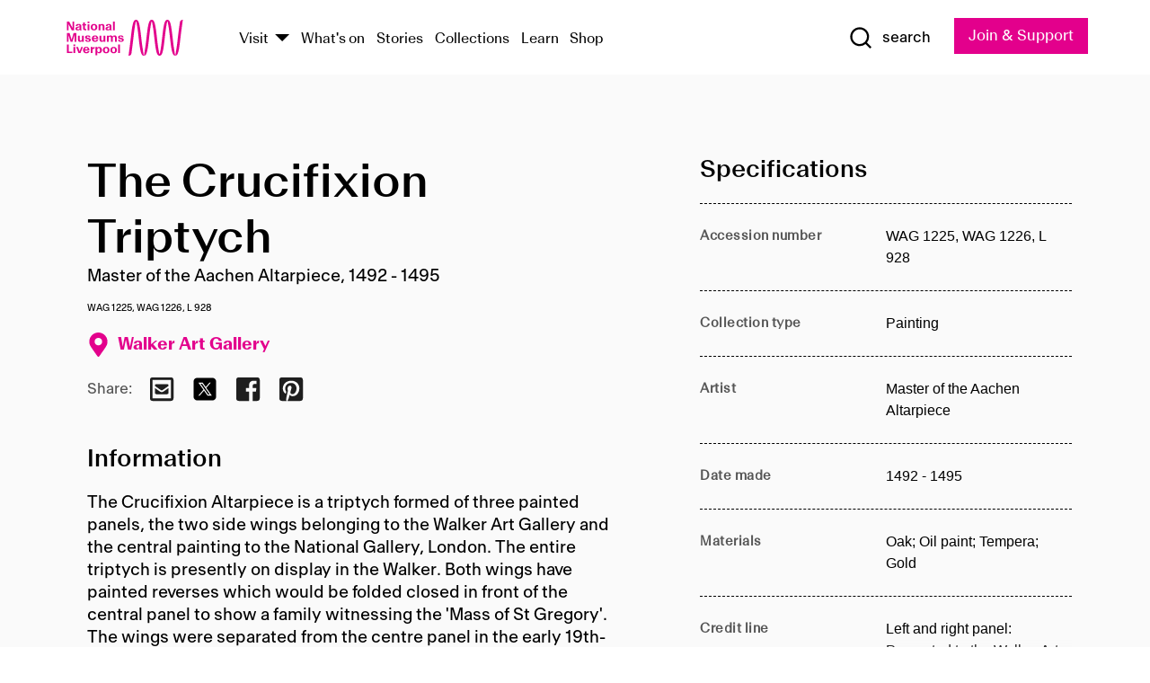

--- FILE ---
content_type: text/html; charset=utf-8
request_url: https://www.liverpoolmuseums.org.uk/artifact/crucifixion-triptych
body_size: 5096
content:
<!DOCTYPE html><html><head><meta charSet="utf-8"/><meta name="viewport" content="width=device-width"/><title>The Crucifixion Triptych | National Museums Liverpool</title><meta name="title" content="The Crucifixion Triptych | National Museums Liverpool"/><meta name="description" content="The Crucifixion Altarpiece is a triptych formed of three painted panels, the two side wings belonging to the Walker Art Gallery and the central painting to the National Gallery, London. The entire triptych is presently on display in the Walker. Both wings have painted reverses which would be folded closed in front of the central panel to show a family witnessing the &#x27;Mass of St Gregory&#x27;. The wings were separated from the centre panel in the early 19th-century before or during their export to Britain. Until 1963 the paintings on the backs of the wings were hidden under black paint and only rediscovered after cleaning and conservation."/><meta name="url" content="https://www.liverpoolmuseums.org.uk/artifact/crucifixion-triptych"/><meta property="og:site_name" content="National Museums Liverpool"/><meta property="og:type" content="Artifact"/><meta property="og:url" content="https://www.liverpoolmuseums.org.uk/artifact/crucifixion-triptych"/><meta property="og:title" content="The Crucifixion Triptych"/><meta property="og:description" content="The Crucifixion Altarpiece is a triptych formed of three painted panels, the two side wings belonging to the Walker Art Gallery and the central painting to the National Gallery, London. The entire triptych is presently on display in the Walker. Both wings have painted reverses which would be folded closed in front of the central panel to show a family witnessing the &#x27;Mass of St Gregory&#x27;. The wings were separated from the centre panel in the early 19th-century before or during their export to Britain. Until 1963 the paintings on the backs of the wings were hidden under black paint and only rediscovered after cleaning and conservation."/><meta name="twitter:card" content="summary"/><meta name="twitter:title" content="The Crucifixion Triptych"/><meta name="twitter:site" content="@NML_Muse"/><meta name="twitter:description" content="The Crucifixion Altarpiece is a triptych formed of three painted panels, the two side wings belonging to the Walker Art Gallery and the central painting to the National Gallery, London. The entire triptych is presently on display in the Walker. Both wings have painted reverses which would be folded closed in front of the central panel to show a family witnessing the &#x27;Mass of St Gregory&#x27;. The wings were separated from the centre panel in the early 19th-century before or during their export to Britain. Until 1963 the paintings on the backs of the wings were hidden under black paint and only rediscovered after cleaning and conservation."/><meta name="twitter:url" content="https://content.liverpoolmuseums.org.uk/artifact/crucifixion-triptych"/><meta property="og:image" content="https://www.liverpoolmuseums.org.uk/static/media/nml-rhodamine-large.jpg"/><meta property="twitter:image" content="https://www.liverpoolmuseums.org.uk/static/media/nml-rhodamine-square.jpg"/><meta name="next-head-count" content="18"/><script src="https://code.jquery.com/jquery-3.5.1.min.js" integrity="sha256-9/aliU8dGd2tb6OSsuzixeV4y/faTqgFtohetphbbj0=" crossorigin="anonymous"></script><script>
              (function(h,o,t,j,a,r){
              h.hj=h.hj||function(){(h.hj.q=h.hj.q||[]).push(arguments)};
              h._hjSettings={hjid:3219582,hjsv:6};
              a=o.getElementsByTagName('head')[0];
              r=o.createElement('script');r.async=1;
              r.src=t+h._hjSettings.hjid+j+h._hjSettings.hjsv;
              a.appendChild(r);
              })(window,document,'https://static.hotjar.com/c/hotjar-','.js?sv=');</script><meta charSet="utf-8"/><link rel="shortcut icon" type="image/x-icon" href="/static/media/favicon.ico"/><script defer="" src="/static/polyfills/svgxuse.min.js"></script><script defer="" src="/static/polyfills/unorm.js"></script><script type="text/javascript">
              _linkedin_partner_id = "6740986";
              window._linkedin_data_partner_ids = window._linkedin_data_partner_ids || [];
              window._linkedin_data_partner_ids.push(_linkedin_partner_id);
            </script><script type="text/javascript">
              (function(l) {
                if (!l) {
                  window.lintrk = function(a, b) { window.lintrk.q.push([a, b]) };
                  window.lintrk.q = [];
                }
                var s = document.getElementsByTagName("script")[0];
                var b = document.createElement("script");
                b.type = "text/javascript";
                b.async = true;
                b.src = "https://snap.licdn.com/li.lms-analytics/insight.min.js";
                s.parentNode.insertBefore(b, s);
              })(window.lintrk);
            </script><noscript><img height="1" width="1" style="display:none" alt="" src="https://px.ads.linkedin.com/collect/?pid=6740986&amp;fmt=gif"/></noscript><link rel="preload" href="/_next/static/css/69a650e1c8d9085a.css" as="style"/><link rel="stylesheet" href="/_next/static/css/69a650e1c8d9085a.css" data-n-g=""/><noscript data-n-css=""></noscript><script defer="" nomodule="" src="/_next/static/chunks/polyfills-c67a75d1b6f99dc8.js"></script><script src="/_next/static/chunks/webpack-d1c608b21d57c472.js" defer=""></script><script src="/_next/static/chunks/framework-d5719ebbbcec5741.js" defer=""></script><script src="/_next/static/chunks/main-c52fcc867bd80df0.js" defer=""></script><script src="/_next/static/chunks/pages/_app-7f8f327192b1f6d2.js" defer=""></script><script src="/_next/static/chunks/75fc9c18-40134325ca6388e2.js" defer=""></script><script src="/_next/static/chunks/2c796e83-7ab690b33a6e2cb9.js" defer=""></script><script src="/_next/static/chunks/26770aaf-e5f75a4589951ba5.js" defer=""></script><script src="/_next/static/chunks/3b9d1622-cb3530196cc04533.js" defer=""></script><script src="/_next/static/chunks/743-6d2ab5d15195f4e7.js" defer=""></script><script src="/_next/static/chunks/853-e7cd37543176a7fa.js" defer=""></script><script src="/_next/static/chunks/278-d902f176211b92d6.js" defer=""></script><script src="/_next/static/chunks/666-3027421fdb5bb7ce.js" defer=""></script><script src="/_next/static/chunks/253-6ee1b430ae4cf66d.js" defer=""></script><script src="/_next/static/chunks/794-f3cae7ad91cb5d07.js" defer=""></script><script src="/_next/static/chunks/2-0d3590ccee6ee82f.js" defer=""></script><script src="/_next/static/chunks/259-887a894390c5e056.js" defer=""></script><script src="/_next/static/chunks/563-79256bec02dde020.js" defer=""></script><script src="/_next/static/chunks/153-4abe4a3e6b4be9e9.js" defer=""></script><script src="/_next/static/chunks/493-b61572e3b7ce598d.js" defer=""></script><script src="/_next/static/chunks/pages/drupal-2abfd4e1db51d38e.js" defer=""></script><script src="/_next/static/ASqhmMd104crkElboZQNn/_buildManifest.js" defer=""></script><script src="/_next/static/ASqhmMd104crkElboZQNn/_ssgManifest.js" defer=""></script><style id="__jsx-897211111">a.jsx-897211111{font-size:1.6rem;}</style><style id="__jsx-2139125512">.button--mailchimp-submit.jsx-2139125512{white-space:nowrap;}</style><style id="__jsx-4154269630">.page-transition-enter{opacity:0;-webkit-transform:translate3d(0,5px,0);-ms-transform:translate3d(0,5px,0);transform:translate3d(0,5px,0);}.page-transition-enter-active{opacity:1;-webkit-transform:translate3d(0,0,0);-ms-transform:translate3d(0,0,0);transform:translate3d(0,0,0);-webkit-transition:opacity 200ms,-webkit-transform 200ms;-webkit-transition:opacity 200ms,transform 200ms;transition:opacity 200ms,transform 200ms;}.page-transition-exit{opacity:1;}.page-transition-exit-active{opacity:0;-webkit-transition:opacity 200ms;transition:opacity 200ms;}</style></head><body><noscript><iframe title="GTM" src="https://www.googletagmanager.com/ns.html?id=GTM-TH4M7B" height="0" width="0" style="display:none;visibility:hidden"></iframe></noscript><div id="__next"><div id="all" class="jsx-4154269630"><header class="section header header--primary" role="banner"><div class="u--in u--lane"><div class="columns is-mobile is-vcentered"><div class="column is-narrow is-hidden-desktop"><button type="button" aria-controls="navi" class="burger burger--squeeze" aria-label="toggle site navigation" aria-expanded="false" data-behaviour="toggle-visibility"><div class="burger__lines" aria-hidden="true"></div><span class="visuallyhidden">toggle site navigation</span></button></div><div class="column is-narrow"><a class="nml-logo" href="/"><span class="nml-logo__small"><img src="/static/images/logos/nml-rhodamine-large.svg" alt="National Museums Liverpool - Homepage"/></span><span class="nml-logo__text vh">National Museums Liverpool</span></a></div><div class="column"><div id="navi" class=""><div class="columns is-gapless is-desktop is-vcentered"><div class="column"><nav id="nav--primary" class="nav nav--primary nav--cms" role="navigation" itemscope="" itemType="https://schema.org/SiteNavigationElement" aria-label="Primary navigation"><h2 class="">Main menu</h2><ul class="menu"><li class="menu__item menu__item--parent
            
            "><a href="/visit">Visit</a><button type="button" aria-controls="subnav" aria-haspopup="true" aria-expanded="false" aria-label="Show Venues" class="toggle toggle--arrow" data-behaviour="toggle-visibility"><span class="visuallyhidden">show venues</span></button><div class="menu__subnav search--hide" id="subnav" aria-hidden="true"><div class="u--lane"><div class="venues venues--text"><a class="venue logo" aria-label="Museum of Liverpool" href="/museum-of-liverpool">Museum of Liverpool</a><a class="venue logo" aria-label="World Museum" href="/world-museum">World Museum</a><a class="venue logo" aria-label="International Slavery Museum" href="/international-slavery-museum">International Slavery Museum</a><a class="venue logo" aria-label="Maritime Museum" href="/maritime-museum">Maritime Museum</a><a class="venue logo" aria-label="Walker Art Gallery" href="/walker-art-gallery">Walker Art Gallery</a><a class="venue logo" aria-label="Sudley House" href="/sudley-house">Sudley House</a><a class="venue logo" aria-label="Lady Lever Art Gallery" href="/lady-lever-art-gallery">Lady Lever Art Gallery</a></div></div></div></li><li class="menu__item "><a href="/whatson">What&#x27;s on</a></li><li class="menu__item "><a href="/stories">Stories</a></li><li class="menu__item "><a href="/collections">Collections</a></li><li class="menu__item "><a href="/learn/schools-home">Learn</a></li><li class="menu__item"><a href="https://national-museums-liverpool.myshopify.com">Shop</a></li></ul></nav></div><div class="column is-narrow is-hidden-touch"><button type="button" aria-controls="search" aria-expanded="false" aria-label="Show Search" class="show-search-toggle toggle" data-behaviour="toggle-visibility"><span class="toggle__icon"><svg xmlns="http://www.w3.org/2000/svg" xmlns:xlink="http://www.w3.org/1999/xlink" class="svg svg--icon" aria-hidden="true" focusable="false"><use xlink:href="/static/images/sprite.svg#glyph-search"></use></svg></span><span class="toggle__text"><span class="visuallyhidden">toggle</span>search</span></button></div></div></div></div><div class="column is-narrow"><a type="button" class="jsx-897211111 button button--special " href="/join-and-support"><span class="jsx-897211111 button__label">Join &amp; Support</span><span class="jsx-897211111 button__triangle"></span></a></div></div></div></header><main class="jsx-4154269630"><div class="page-transition-enter"><section class="section section--artifact section--alt"><div class="u--in u--lane"><div class="section__body"><div class="columns is-variable is-7 is-desktop"><div class="column"><section class="section section--alt"><div class="u--in u--lane"><div><h1 class="h--1">The Crucifixion Triptych</h1><div class="placard__info"></div><div class="placard__uuid">WAG 1225, WAG 1226, L 928</div><div></div><div class="placard__info placard__info--share"></div></div><h3 class="artifact__section-header">Information</h3><div class="cms"><div class="section__intro" style="white-space:pre-wrap">The Crucifixion Altarpiece is a triptych formed of three painted panels, the two side wings belonging to the Walker Art Gallery and the central painting to the National Gallery, London. The entire triptych is presently on display in the Walker. Both wings have painted reverses which would be folded closed in front of the central panel to show a family witnessing the 'Mass of St Gregory'. The wings were separated from the centre panel in the early 19th-century before or during their export to Britain. Until 1963 the paintings on the backs of the wings were hidden under black paint and only rediscovered after cleaning and conservation.</div></div></div></section></div><div class="column is-5-desktop"><div class="artifact__accordion u--in u--lane"></div></div></div></div></div></section></div></main><footer><section class="section section--venues"><div class="u--in u--lane"><div class="venues "><a class="venue logo" aria-label="Museum of Liverpool" href="/museum-of-liverpool"><svg xmlns="http://www.w3.org/2000/svg" xmlns:xlink="http://www.w3.org/1999/xlink" class="svg svg--icon" aria-hidden="true" focusable="false"><use xlink:href="/static/images/sprite.svg#glyph-venue-ml--v"></use></svg></a><a class="venue logo" aria-label="World Museum" href="/world-museum"><svg xmlns="http://www.w3.org/2000/svg" xmlns:xlink="http://www.w3.org/1999/xlink" class="svg svg--icon" aria-hidden="true" focusable="false"><use xlink:href="/static/images/sprite.svg#glyph-venue-wm--v"></use></svg></a><a class="venue logo" aria-label="International Slavery Museum" href="/international-slavery-museum"><svg xmlns="http://www.w3.org/2000/svg" xmlns:xlink="http://www.w3.org/1999/xlink" class="svg svg--icon" aria-hidden="true" focusable="false"><use xlink:href="/static/images/sprite.svg#glyph-venue-is--v"></use></svg></a><a class="venue logo" aria-label="Maritime Museum" href="/maritime-museum"><svg xmlns="http://www.w3.org/2000/svg" xmlns:xlink="http://www.w3.org/1999/xlink" class="svg svg--icon" aria-hidden="true" focusable="false"><use xlink:href="/static/images/sprite.svg#glyph-venue-mm--v"></use></svg></a><a class="venue logo" aria-label="Walker Art Gallery" href="/walker-art-gallery"><svg xmlns="http://www.w3.org/2000/svg" xmlns:xlink="http://www.w3.org/1999/xlink" class="svg svg--icon" aria-hidden="true" focusable="false"><use xlink:href="/static/images/sprite.svg#glyph-venue-wa--v"></use></svg></a><a class="venue logo" aria-label="Sudley House" href="/sudley-house"><svg xmlns="http://www.w3.org/2000/svg" xmlns:xlink="http://www.w3.org/1999/xlink" class="svg svg--icon" aria-hidden="true" focusable="false"><use xlink:href="/static/images/sprite.svg#glyph-venue-sh--v"></use></svg></a><a class="venue logo" aria-label="Lady Lever Art Gallery" href="/lady-lever-art-gallery"><svg xmlns="http://www.w3.org/2000/svg" xmlns:xlink="http://www.w3.org/1999/xlink" class="svg svg--icon" aria-hidden="true" focusable="false"><use xlink:href="/static/images/sprite.svg#glyph-venue-ll--v"></use></svg></a></div></div></section><section class="section section--bigfoot"><div class="u--in u--lane"><div class="bigfoot"><div class="columns is-mobile is-multiline"><div class="column is-half-touch"><span class="bigfoot__heading">About</span></div><div class="column is-half-touch"><span class="bigfoot__heading">Support</span></div><div class="column is-half-touch"><span class="bigfoot__heading">Resource</span></div><div class="column is-half-touch"><span class="bigfoot__heading">Venue hire</span></div><div class="column is-4-desktop is-full-touch"><span class="bigfoot__heading">Stay in touch</span><p>Receive news about National Museums Liverpool, exhibitions, events and more.</p><fieldset class="jsx-2139125512"><legend aria-hidden="true" class="jsx-2139125512 visuallyhidden">Email Signup</legend><div class="jsx-2139125512 email-input"><label for="email-signup" class="jsx-2139125512 visuallyhidden">Email Address</label><a href="/sign-up" class="jsx-2139125512"><button type="submit" class="jsx-2139125512 button button--solid button--mailchimp-submit">Sign up</button></a></div></fieldset></div></div><div class="bigfoot__social"><div class="social-channels"><div class="columns is-centered"><div class="column is-narrow"><a href="https://www.youtube.com/user/NMLWebTeam" class="channel channel--youtube"><span class="channel__icon"><svg xmlns="http://www.w3.org/2000/svg" xmlns:xlink="http://www.w3.org/1999/xlink" class="svg svg--icon" aria-hidden="true" focusable="false"><use xlink:href="/static/images/sprite.svg#glyph-youtube"></use></svg></span><span class="channel__name">Subscribe to our YouTube Channel</span></a></div></div></div></div></div></div></section><section class="section section--colophon"><div class="u--in u--lane"><div class="colophon"><div class="columns is-mobile"><div class="column has-text-centered-touch"><p>© <!-- -->2026<!-- --> National Museums Liverpool. All rights reserved.</p></div><div class="column has-text-centered-touch is-narrow"><ul class="foot_links"><li><a href="/privacy">Privacy</a></li><li><a href="/modern-slavery-statement">Modern Slavery Statement</a></li><li><a href="/cookies">Cookies</a></li><li><a href="/accessibility">Accessibility Statement</a></li></ul></div></div></div></div></section></footer><button type="button" id="back-to-top" class="" aria-label="Back to top"><svg xmlns="http://www.w3.org/2000/svg" xmlns:xlink="http://www.w3.org/1999/xlink" class="svg svg--icon" aria-hidden="true" focusable="false"><use xlink:href="/static/images/sprite.svg#glyph-arrow-up"></use></svg></button></div></div><script id="__NEXT_DATA__" type="application/json">{"props":{"pageProps":{"data":{"type":"node--artifact","id":"7bdcaaf0-296d-43b2-9029-0cca4f1fc31a","links":{"self":{"href":"https://content.liverpoolmuseums.org.uk/jsonapi/node/artifact/7bdcaaf0-296d-43b2-9029-0cca4f1fc31a?resourceVersion=id%3A104804"},"working-copy":{"href":"https://content.liverpoolmuseums.org.uk/jsonapi/node/artifact/7bdcaaf0-296d-43b2-9029-0cca4f1fc31a?resourceVersion=rel%3Aworking-copy"}},"attributes":{"drupal_internal__nid":90635,"drupal_internal__vid":104804,"langcode":"en","revision_timestamp":"2020-12-23T04:08:49+00:00","status":true,"title":"The Crucifixion Triptych","created":"2020-12-23T04:08:49+00:00","changed":"2024-09-18T20:54:55+00:00","promote":true,"sticky":false,"default_langcode":true,"revision_translation_affected":true,"moderation_state":null,"metatag":null,"metatag_normalized":[{"tag":"meta","attributes":{"name":"title","content":"The Crucifixion Triptych | National Museums Liverpool"}},{"tag":"meta","attributes":{"name":"description","content":"The Crucifixion Altarpiece is a triptych formed of three painted panels, the two side wings belonging to the Walker Art Gallery and the central painting to the National Gallery, London. The entire triptych is presently on display in the Walker. Both wings have painted reverses which would be folded closed in front of the central panel to show a family witnessing the 'Mass of St Gregory'. The wings were separated from the centre panel in the early 19th-century before or during their export to Britain. Until 1963 the paintings on the backs of the wings were hidden under black paint and only rediscovered after cleaning and conservation."}},{"tag":"link","attributes":{"rel":"canonical","href":"https://www.liverpoolmuseums.org.uk/artifact/crucifixion-triptych"}},{"tag":"meta","attributes":{"property":"og:site_name","content":"National Museums Liverpool"}},{"tag":"meta","attributes":{"property":"og:type","content":"Artifact"}},{"tag":"meta","attributes":{"property":"og:url","content":"https://www.liverpoolmuseums.org.uk/artifact/crucifixion-triptych"}},{"tag":"meta","attributes":{"property":"og:title","content":"The Crucifixion Triptych"}},{"tag":"meta","attributes":{"property":"og:description","content":"The Crucifixion Altarpiece is a triptych formed of three painted panels, the two side wings belonging to the Walker Art Gallery and the central painting to the National Gallery, London. The entire triptych is presently on display in the Walker. Both wings have painted reverses which would be folded closed in front of the central panel to show a family witnessing the 'Mass of St Gregory'. The wings were separated from the centre panel in the early 19th-century before or during their export to Britain. Until 1963 the paintings on the backs of the wings were hidden under black paint and only rediscovered after cleaning and conservation."}},{"tag":"meta","attributes":{"name":"twitter:card","content":"summary"}},{"tag":"meta","attributes":{"name":"twitter:title","content":"The Crucifixion Triptych"}},{"tag":"meta","attributes":{"name":"twitter:site","content":"@NML_Muse"}},{"tag":"meta","attributes":{"name":"twitter:description","content":"The Crucifixion Altarpiece is a triptych formed of three painted panels, the two side wings belonging to the Walker Art Gallery and the central painting to the National Gallery, London. The entire triptych is presently on display in the Walker. Both wings have painted reverses which would be folded closed in front of the central panel to show a family witnessing the 'Mass of St Gregory'. The wings were separated from the centre panel in the early 19th-century before or during their export to Britain. Until 1963 the paintings on the backs of the wings were hidden under black paint and only rediscovered after cleaning and conservation."}},{"tag":"meta","attributes":{"name":"twitter:url","content":"https://content.liverpoolmuseums.org.uk/artifact/crucifixion-triptych"}}],"path":{"alias":"/artifact/crucifixion-triptych","pid":7433623,"langcode":"en"},"publish_on":null,"unpublish_on":null,"publish_state":null,"unpublish_state":null,"field_collector":null,"field_credit_line":"Left and right panel: Presented to the Walker Art Gallery by the Liverpool Royal Institution in 1948. Central panel on loan from The National Gallery, London (No. 1049).","field_culture":null,"field_datecollected":null,"field_date_collected":"1492 - 1495","field_description":"The Crucifixion Altarpiece is a triptych formed of three painted panels, the two side wings belonging to the Walker Art Gallery and the central painting to the National Gallery, London. The entire triptych is presently on display in the Walker. Both wings have painted reverses which would be folded closed in front of the central panel to show a family witnessing the 'Mass of St Gregory'. The wings were separated from the centre panel in the early 19th-century before or during their export to Britain. Until 1963 the paintings on the backs of the wings were hidden under black paint and only rediscovered after cleaning and conservation.","field_display_on":null,"field_inscription":null,"field_itemname":"Painting","field_legal_status":"PERMANENT COLLECTION","field_locationname":"Loan out: ON LOAN, The National Gallery, London","field_maker":"Master of the Aachen Altarpiece","field_materials":"Oak; Oil paint; Tempera; Gold","field_measurements":null,"field_meta_tags":null,"field_mimsy_id":"583696","field_note":null,"field_number":"WAG 1225, WAG 1226, L 928","field_on_display":true,"field_other_numbers":[],"field_other_people":[],"field_other_places":[],"field_placecollected":null,"field_placemade":null,"field_provenance":[],"field_publications":[],"field_related_events":[],"field_venue_code":"wa","field_whole_part":"WHOLE"},"relationships":{"node_type":{"data":{"type":"node_type--node_type","id":"56adde85-2bce-4168-95b9-5c731d7a0706","meta":{"drupal_internal__target_id":"artifact"}},"links":{"related":{"href":"https://content.liverpoolmuseums.org.uk/jsonapi/node/artifact/7bdcaaf0-296d-43b2-9029-0cca4f1fc31a/node_type?resourceVersion=id%3A104804"},"self":{"href":"https://content.liverpoolmuseums.org.uk/jsonapi/node/artifact/7bdcaaf0-296d-43b2-9029-0cca4f1fc31a/relationships/node_type?resourceVersion=id%3A104804"}}},"revision_uid":{"data":{"type":"user--user","id":"05537a0d-b2f4-450a-b177-04d1cce7cc84","meta":{"drupal_internal__target_id":1}},"links":{"related":{"href":"https://content.liverpoolmuseums.org.uk/jsonapi/node/artifact/7bdcaaf0-296d-43b2-9029-0cca4f1fc31a/revision_uid?resourceVersion=id%3A104804"},"self":{"href":"https://content.liverpoolmuseums.org.uk/jsonapi/node/artifact/7bdcaaf0-296d-43b2-9029-0cca4f1fc31a/relationships/revision_uid?resourceVersion=id%3A104804"}}},"uid":{"data":{"type":"user--user","id":"05537a0d-b2f4-450a-b177-04d1cce7cc84","meta":{"drupal_internal__target_id":1}},"links":{"related":{"href":"https://content.liverpoolmuseums.org.uk/jsonapi/node/artifact/7bdcaaf0-296d-43b2-9029-0cca4f1fc31a/uid?resourceVersion=id%3A104804"},"self":{"href":"https://content.liverpoolmuseums.org.uk/jsonapi/node/artifact/7bdcaaf0-296d-43b2-9029-0cca4f1fc31a/relationships/uid?resourceVersion=id%3A104804"}}},"field_add_paragraph":{"data":[],"links":{"related":{"href":"https://content.liverpoolmuseums.org.uk/jsonapi/node/artifact/7bdcaaf0-296d-43b2-9029-0cca4f1fc31a/field_add_paragraph?resourceVersion=id%3A104804"},"self":{"href":"https://content.liverpoolmuseums.org.uk/jsonapi/node/artifact/7bdcaaf0-296d-43b2-9029-0cca4f1fc31a/relationships/field_add_paragraph?resourceVersion=id%3A104804"}}},"field_collections":{"data":[],"links":{"related":{"href":"https://content.liverpoolmuseums.org.uk/jsonapi/node/artifact/7bdcaaf0-296d-43b2-9029-0cca4f1fc31a/field_collections?resourceVersion=id%3A104804"},"self":{"href":"https://content.liverpoolmuseums.org.uk/jsonapi/node/artifact/7bdcaaf0-296d-43b2-9029-0cca4f1fc31a/relationships/field_collections?resourceVersion=id%3A104804"}}},"field_curated_by":{"data":null,"links":{"related":{"href":"https://content.liverpoolmuseums.org.uk/jsonapi/node/artifact/7bdcaaf0-296d-43b2-9029-0cca4f1fc31a/field_curated_by?resourceVersion=id%3A104804"},"self":{"href":"https://content.liverpoolmuseums.org.uk/jsonapi/node/artifact/7bdcaaf0-296d-43b2-9029-0cca4f1fc31a/relationships/field_curated_by?resourceVersion=id%3A104804"}}},"field_image_object":{"data":[],"links":{"related":{"href":"https://content.liverpoolmuseums.org.uk/jsonapi/node/artifact/7bdcaaf0-296d-43b2-9029-0cca4f1fc31a/field_image_object?resourceVersion=id%3A104804"},"self":{"href":"https://content.liverpoolmuseums.org.uk/jsonapi/node/artifact/7bdcaaf0-296d-43b2-9029-0cca4f1fc31a/relationships/field_image_object?resourceVersion=id%3A104804"}}},"field_interest_categories":{"data":[],"links":{"related":{"href":"https://content.liverpoolmuseums.org.uk/jsonapi/node/artifact/7bdcaaf0-296d-43b2-9029-0cca4f1fc31a/field_interest_categories?resourceVersion=id%3A104804"},"self":{"href":"https://content.liverpoolmuseums.org.uk/jsonapi/node/artifact/7bdcaaf0-296d-43b2-9029-0cca4f1fc31a/relationships/field_interest_categories?resourceVersion=id%3A104804"}}},"field_themes":{"data":[],"links":{"related":{"href":"https://content.liverpoolmuseums.org.uk/jsonapi/node/artifact/7bdcaaf0-296d-43b2-9029-0cca4f1fc31a/field_themes?resourceVersion=id%3A104804"},"self":{"href":"https://content.liverpoolmuseums.org.uk/jsonapi/node/artifact/7bdcaaf0-296d-43b2-9029-0cca4f1fc31a/relationships/field_themes?resourceVersion=id%3A104804"}}},"field_venue":{"data":{"type":"node--venue","id":"149ab4a5-c8f5-4c86-9c2b-f48ec268c2a3","meta":{"drupal_internal__target_id":15}},"links":{"related":{"href":"https://content.liverpoolmuseums.org.uk/jsonapi/node/artifact/7bdcaaf0-296d-43b2-9029-0cca4f1fc31a/field_venue?resourceVersion=id%3A104804"},"self":{"href":"https://content.liverpoolmuseums.org.uk/jsonapi/node/artifact/7bdcaaf0-296d-43b2-9029-0cca4f1fc31a/relationships/field_venue?resourceVersion=id%3A104804"}}}}},"relationships":{"node_type":{"data":{"type":"node_type--node_type","id":"56adde85-2bce-4168-95b9-5c731d7a0706","meta":{"drupal_internal__target_id":"artifact"}},"links":{"related":{"href":"https://content.liverpoolmuseums.org.uk/jsonapi/node/artifact/7bdcaaf0-296d-43b2-9029-0cca4f1fc31a/node_type?resourceVersion=id%3A104804"},"self":{"href":"https://content.liverpoolmuseums.org.uk/jsonapi/node/artifact/7bdcaaf0-296d-43b2-9029-0cca4f1fc31a/relationships/node_type?resourceVersion=id%3A104804"}}},"revision_uid":{"data":{"type":"user--user","id":"05537a0d-b2f4-450a-b177-04d1cce7cc84","meta":{"drupal_internal__target_id":1}},"links":{"related":{"href":"https://content.liverpoolmuseums.org.uk/jsonapi/node/artifact/7bdcaaf0-296d-43b2-9029-0cca4f1fc31a/revision_uid?resourceVersion=id%3A104804"},"self":{"href":"https://content.liverpoolmuseums.org.uk/jsonapi/node/artifact/7bdcaaf0-296d-43b2-9029-0cca4f1fc31a/relationships/revision_uid?resourceVersion=id%3A104804"}}},"uid":{"data":{"type":"user--user","id":"05537a0d-b2f4-450a-b177-04d1cce7cc84","meta":{"drupal_internal__target_id":1}},"links":{"related":{"href":"https://content.liverpoolmuseums.org.uk/jsonapi/node/artifact/7bdcaaf0-296d-43b2-9029-0cca4f1fc31a/uid?resourceVersion=id%3A104804"},"self":{"href":"https://content.liverpoolmuseums.org.uk/jsonapi/node/artifact/7bdcaaf0-296d-43b2-9029-0cca4f1fc31a/relationships/uid?resourceVersion=id%3A104804"}}},"field_add_paragraph":{"data":[],"links":{"related":{"href":"https://content.liverpoolmuseums.org.uk/jsonapi/node/artifact/7bdcaaf0-296d-43b2-9029-0cca4f1fc31a/field_add_paragraph?resourceVersion=id%3A104804"},"self":{"href":"https://content.liverpoolmuseums.org.uk/jsonapi/node/artifact/7bdcaaf0-296d-43b2-9029-0cca4f1fc31a/relationships/field_add_paragraph?resourceVersion=id%3A104804"}}},"field_collections":{"data":[],"links":{"related":{"href":"https://content.liverpoolmuseums.org.uk/jsonapi/node/artifact/7bdcaaf0-296d-43b2-9029-0cca4f1fc31a/field_collections?resourceVersion=id%3A104804"},"self":{"href":"https://content.liverpoolmuseums.org.uk/jsonapi/node/artifact/7bdcaaf0-296d-43b2-9029-0cca4f1fc31a/relationships/field_collections?resourceVersion=id%3A104804"}}},"field_curated_by":{"data":null,"links":{"related":{"href":"https://content.liverpoolmuseums.org.uk/jsonapi/node/artifact/7bdcaaf0-296d-43b2-9029-0cca4f1fc31a/field_curated_by?resourceVersion=id%3A104804"},"self":{"href":"https://content.liverpoolmuseums.org.uk/jsonapi/node/artifact/7bdcaaf0-296d-43b2-9029-0cca4f1fc31a/relationships/field_curated_by?resourceVersion=id%3A104804"}}},"field_image_object":{"data":[],"links":{"related":{"href":"https://content.liverpoolmuseums.org.uk/jsonapi/node/artifact/7bdcaaf0-296d-43b2-9029-0cca4f1fc31a/field_image_object?resourceVersion=id%3A104804"},"self":{"href":"https://content.liverpoolmuseums.org.uk/jsonapi/node/artifact/7bdcaaf0-296d-43b2-9029-0cca4f1fc31a/relationships/field_image_object?resourceVersion=id%3A104804"}}},"field_interest_categories":{"data":[],"links":{"related":{"href":"https://content.liverpoolmuseums.org.uk/jsonapi/node/artifact/7bdcaaf0-296d-43b2-9029-0cca4f1fc31a/field_interest_categories?resourceVersion=id%3A104804"},"self":{"href":"https://content.liverpoolmuseums.org.uk/jsonapi/node/artifact/7bdcaaf0-296d-43b2-9029-0cca4f1fc31a/relationships/field_interest_categories?resourceVersion=id%3A104804"}}},"field_themes":{"data":[],"links":{"related":{"href":"https://content.liverpoolmuseums.org.uk/jsonapi/node/artifact/7bdcaaf0-296d-43b2-9029-0cca4f1fc31a/field_themes?resourceVersion=id%3A104804"},"self":{"href":"https://content.liverpoolmuseums.org.uk/jsonapi/node/artifact/7bdcaaf0-296d-43b2-9029-0cca4f1fc31a/relationships/field_themes?resourceVersion=id%3A104804"}}},"field_venue":{"data":{"type":"node--venue","id":"149ab4a5-c8f5-4c86-9c2b-f48ec268c2a3","meta":{"drupal_internal__target_id":15}},"links":{"related":{"href":"https://content.liverpoolmuseums.org.uk/jsonapi/node/artifact/7bdcaaf0-296d-43b2-9029-0cca4f1fc31a/field_venue?resourceVersion=id%3A104804"},"self":{"href":"https://content.liverpoolmuseums.org.uk/jsonapi/node/artifact/7bdcaaf0-296d-43b2-9029-0cca4f1fc31a/relationships/field_venue?resourceVersion=id%3A104804"}}}},"venueRef":"149ab4a5-c8f5-4c86-9c2b-f48ec268c2a3","paragraphs":[],"metatags":[{"content":"The Crucifixion Triptych | National Museums Liverpool","name":"title"},{"content":"The Crucifixion Altarpiece is a triptych formed of three painted panels, the two side wings belonging to the Walker Art Gallery and the central painting to the National Gallery, London. The entire triptych is presently on display in the Walker. Both wings have painted reverses which would be folded closed in front of the central panel to show a family witnessing the 'Mass of St Gregory'. The wings were separated from the centre panel in the early 19th-century before or during their export to Britain. Until 1963 the paintings on the backs of the wings were hidden under black paint and only rediscovered after cleaning and conservation.","name":"description"},{"name":"url","content":"https://www.liverpoolmuseums.org.uk/artifact/crucifixion-triptych"},{"content":"National Museums Liverpool","property":"og:site_name"},{"content":"Artifact","property":"og:type"},{"content":"https://www.liverpoolmuseums.org.uk/artifact/crucifixion-triptych","property":"og:url"},{"content":"The Crucifixion Triptych","property":"og:title"},{"content":"The Crucifixion Altarpiece is a triptych formed of three painted panels, the two side wings belonging to the Walker Art Gallery and the central painting to the National Gallery, London. The entire triptych is presently on display in the Walker. Both wings have painted reverses which would be folded closed in front of the central panel to show a family witnessing the 'Mass of St Gregory'. The wings were separated from the centre panel in the early 19th-century before or during their export to Britain. Until 1963 the paintings on the backs of the wings were hidden under black paint and only rediscovered after cleaning and conservation.","property":"og:description"},{"content":"summary","name":"twitter:card"},{"content":"The Crucifixion Triptych","name":"twitter:title"},{"content":"@NML_Muse","name":"twitter:site"},{"content":"The Crucifixion Altarpiece is a triptych formed of three painted panels, the two side wings belonging to the Walker Art Gallery and the central painting to the National Gallery, London. The entire triptych is presently on display in the Walker. Both wings have painted reverses which would be folded closed in front of the central panel to show a family witnessing the 'Mass of St Gregory'. The wings were separated from the centre panel in the early 19th-century before or during their export to Britain. Until 1963 the paintings on the backs of the wings were hidden under black paint and only rediscovered after cleaning and conservation.","name":"twitter:description"},{"content":"https://content.liverpoolmuseums.org.uk/artifact/crucifixion-triptych","name":"twitter:url"}]}},"page":"/drupal","query":{"reqPath":"/artifact/crucifixion-triptych","nodeType":"node--artifact"},"buildId":"ASqhmMd104crkElboZQNn","isFallback":false,"customServer":true,"gip":true,"appGip":true,"scriptLoader":[]}</script></body></html>